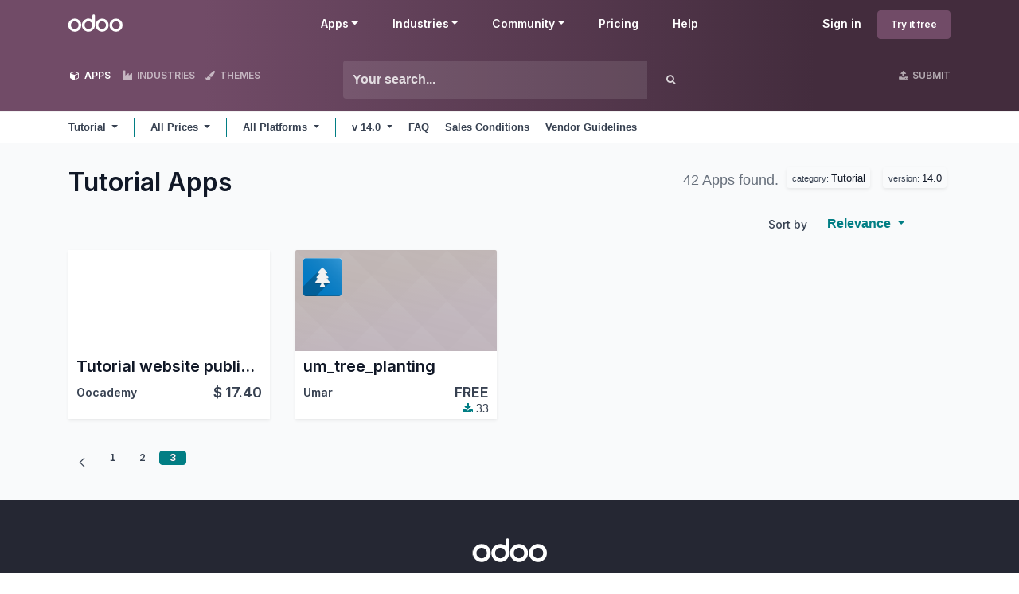

--- FILE ---
content_type: text/html; charset=utf-8
request_url: https://apps.odoo.com/apps/modules/category/Tutorial/browse/page/3?series=14.0
body_size: 11180
content:
<!DOCTYPE html>
<html lang="en-US" data-website-id="1" data-main-object="ir.module.category(1339,)">
    <head>
        <meta charset="utf-8"/>
        <meta http-equiv="X-UA-Compatible" content="IE=edge"/>
        <meta name="viewport" content="width=device-width, initial-scale=1"/>
      <meta name="mobile-web-app-capable" content="yes"/>
        <meta name="generator" content="Odoo"/>
      <meta name="google-site-verification" content="pgjyH0qvN69B0m_HrTKV6h8TVnbRXp5etEHo19unPy4"/>
        <meta name="robots" content="noindex"/>
            
        <meta property="og:type" content="website"/>
        <meta property="og:title" content="Tutorial | Odoo Apps Store"/>
        <meta property="og:site_name" content="Odoo Apps Store"/>
        <meta property="og:url" content="https://apps.odoo.com/apps/modules/category/Tutorial/browse/page/3"/>
        <meta property="og:image" content="https://apps.odoo.com/web/image/website/1/social_default_image?unique=bc4b157"/>
            
        <meta name="twitter:card" content="summary_large_image"/>
        <meta name="twitter:title" content="Tutorial | Odoo Apps Store"/>
        <meta name="twitter:image" content="https://apps.odoo.com/web/image/website/1/social_default_image/300x300?unique=bc4b157"/>
        
        <link rel="canonical" href="https://apps.odoo.com/apps/modules/category/Tutorial/browse/page/3"/>
        
        <link rel="preconnect" href="https://fonts.gstatic.com/" crossorigin=""/>
        <title>Tutorial | Odoo Apps Store</title>
        <link type="image/x-icon" rel="shortcut icon" href="//apps.odoocdn.com/web/image/website/1/favicon?unique=bc4b157"/>
        <link rel="preload" href="//apps.odoocdn.com/web/static/src/libs/fontawesome/fonts/fontawesome-webfont.woff2?v=4.7.0" as="font" crossorigin=""/>
        <link type="text/css" rel="stylesheet" href="/web/assets/1/640ad83/web.assets_frontend.min.css"/>
        <script id="web.layout.odooscript" type="text/javascript">
            var odoo = {
                csrf_token: "11f4872433e0ca123c2569ecd8b693bb1038686co1800332088",
                debug: "",
            };
        </script>
        <script type="text/javascript">
            odoo.__session_info__ = {"is_admin": false, "is_system": false, "is_public": true, "is_internal_user": false, "is_website_user": true, "uid": null, "registry_hash": "3b009b06487b72aef901a10e5098fcbf59bf686e2b0fa484d9272ce2004dd9f2", "is_frontend": true, "profile_session": null, "profile_collectors": null, "profile_params": null, "show_effect": true, "currencies": {"1": {"name": "EUR", "symbol": "\u20ac", "position": "after", "digits": [69, 2]}, "152": {"name": "GBP", "symbol": "\u00a3", "position": "before", "digits": [69, 2]}, "25": {"name": "HKD", "symbol": "$", "position": "after", "digits": [69, 2]}, "21": {"name": "INR", "symbol": "\u20b9", "position": "after", "digits": [69, 2]}, "3": {"name": "USD", "symbol": "$", "position": "before", "digits": [69, 2]}}, "quick_login": true, "bundle_params": {"lang": "en_US", "website_id": 1}, "test_mode": false, "websocket_worker_version": "19.0-2", "translationURL": "/website/translations", "geoip_country_code": "US", "geoip_phone_code": 1, "lang_url_code": "en_US"};
            if (!/(^|;\s)tz=/.test(document.cookie)) {
                const userTZ = Intl.DateTimeFormat().resolvedOptions().timeZone;
                document.cookie = `tz=${userTZ}; path=/`;
            }
        </script>
        <script type="text/javascript" defer="defer" src="/web/assets/1/d79f0bb/web.assets_frontend_minimal.min.js" onerror="__odooAssetError=1"></script>
        <script type="text/javascript" data-src="/web/assets/1/bb790f3/web.assets_frontend_lazy.min.js" onerror="__odooAssetError=1"></script>
        
            <noscript>
                <style>
                    /* Prevent animated elements hiding */
                    .o_animate_in_children > * {
                        opacity: 1!important;
                        -webkit-transform: scale(1)!important;
                        -ms-transform: scale(1)!important;
                        transform: scale(1)!important;
                    }
                </style>
            </noscript>
        
    </head>
    <body>
        



        <div id="wrapwrap" class="    o_generic_model_page  loempia_modules_page o_footer_effect_enable">
            <a class="o_skip_to_content btn btn-primary rounded-0 visually-hidden-focusable position-absolute start-0" href="#wrap">Skip to Content</a>
                <header id="top" data-anchor="true" data-name="Header" data-extra-items-toggle-aria-label="Extra items button" class="   o_no_autohide_menu o_header_fixed o_main_header o_not_editable o_main_header o_has_sub_nav o_inverted loempia_sub_nav" style=" ">
                    <div class="o_main_header_main top_menu" id="top_menu">
                <a class="float-start o_logo" href="/"><span class="visually-hidden sr-only">Odoo</span></a>
                <a href="#" role="button" class="o_mobile_menu_toggle d-inline-block d-lg-none">
                    <i class="fa fa-bars" focusable="false"></i><span class="visually-hidden sr-only">Menu</span>
                </a>
                <ul class="o_header_buttons list-unstyled">
            <li class="nav-item o_no_autohide_item">
                <a href="/web/login" class="nav-link">Sign in</a>
            </li>
        <li class="nav-item o_no_autohide_item">
            <a class="btn btn-primary btn-sm text-nowrap trial_link" href="https://www.odoo.com/trial">Try it free</a>
        </li>
                </ul>
                <ul class="o_primary_nav">
                    <li class="dropdown">
                            <a href="#" aria-label="Apps: use the dropdown menu to switch apps" data-bs-toggle="dropdown" data-bs-display="static" aria-expanded="false" class="dropdown-toggle">Apps</a>
                        <div class="start-0 dropdown-menu o_secondary_nav" data-bs-parent="o_primary_nav">
                            <div class="container">
                                <div class="row">
                                    <div class="col-lg-3 o_finance_apps ">
                                        <div class="o_nav_app_family">Finance</div>
                                        <ul>
                                            <li><a class="dropdown-item" href="https://www.odoo.com/app/accounting">Accounting</a></li>
                                            <li><a class="dropdown-item" href="https://www.odoo.com/app/invoicing">Invoicing</a></li>
                                            <li><a class="dropdown-item" href="https://www.odoo.com/app/expenses">Expenses</a></li>
                                            <li><a class="dropdown-item" href="https://www.odoo.com/app/spreadsheet">Spreadsheet (BI)</a></li>
                                            <li><a class="dropdown-item" href="https://www.odoo.com/app/documents">Documents</a></li>
                                            <li><a class="dropdown-item" href="https://www.odoo.com/app/sign">Sign</a></li>
                                        </ul>
                                    </div>
                                    <div class="col-lg-3 o_sale_apps ">
                                        <div class="o_nav_app_family">Sales</div>
                                        <ul>
                                            <li><a class="dropdown-item" href="https://www.odoo.com/app/crm">CRM</a></li>
                                            <li><a class="dropdown-item" href="https://www.odoo.com/app/sales">Sales</a></li>
                                            <li><a class="dropdown-item" href="https://www.odoo.com/app/point-of-sale-shop">POS Shop</a></li>
                                            <li><a class="dropdown-item" href="https://www.odoo.com/app/point-of-sale-restaurant">POS Restaurant</a></li>
                                            <li><a class="dropdown-item" href="https://www.odoo.com/app/subscriptions">Subscriptions</a></li>
                                            <li><a class="dropdown-item" href="https://www.odoo.com/app/rental">Rental</a></li>
                                        </ul>
                                    </div>
                                    <div class="col-lg-3 o_website_apps ">
                                        <div class="o_nav_app_family">Websites</div>
                                        <ul>
                                            <li><a class="dropdown-item" href="https://www.odoo.com/app/website">Website Builder</a></li>
                                            <li><a class="dropdown-item" href="https://www.odoo.com/app/ecommerce">eCommerce</a></li>
                                            <li><a class="dropdown-item" href="https://www.odoo.com/app/blog">Blog</a></li>
                                            <li><a class="dropdown-item" href="https://www.odoo.com/app/forum">Forum</a></li>
                                            <li><a class="dropdown-item" href="https://www.odoo.com/app/live-chat">Live Chat</a></li>
                                            <li><a class="dropdown-item" href="https://www.odoo.com/app/elearning">eLearning</a></li>
                                        </ul>
                                    </div>
                                    <div class="col-lg-3 o_inventory_apps ">
                                        <div class="o_nav_app_family">Supply Chain</div>
                                        <ul>
                                            <li><a class="dropdown-item" href="https://www.odoo.com/app/inventory">Inventory</a></li>
                                            <li><a class="dropdown-item" href="https://www.odoo.com/app/manufacturing">Manufacturing</a></li>
                                            <li><a class="dropdown-item" href="https://www.odoo.com/app/plm">PLM</a></li>
                                            <li><a class="dropdown-item" href="https://www.odoo.com/app/purchase">Purchase</a></li>
                                            <li><a class="dropdown-item" href="https://www.odoo.com/app/maintenance">Maintenance</a></li>
                                            <li><a class="dropdown-item" href="https://www.odoo.com/app/quality">Quality</a></li>
                                        </ul>
                                    </div>
                                </div>
                                <div class="row">
                                    <div class="col-lg-3 o_hr_apps ">
                                        <div class="o_nav_app_family">Human Resources</div>
                                        <ul>
                                            <li><a class="dropdown-item" href="https://www.odoo.com/app/employees">Employees</a></li>
                                            <li><a class="dropdown-item" href="https://www.odoo.com/app/recruitment">Recruitment</a></li>
                                            <li><a class="dropdown-item" href="https://www.odoo.com/app/time-off">Time Off</a></li>
                                            <li><a class="dropdown-item" href="https://www.odoo.com/app/appraisals">Appraisals</a></li>
                                            <li><a class="dropdown-item" href="https://www.odoo.com/app/referrals">Referrals</a></li>
                                            <li><a class="dropdown-item" href="https://www.odoo.com/app/fleet">Fleet</a></li>
                                        </ul>
                                    </div>
                                    <div class="col-lg-3 o_marketing_apps ">
                                        <div class="o_nav_app_family">Marketing</div>
                                        <ul>
                                            <li><a class="dropdown-item" href="https://www.odoo.com/app/social-marketing">Social Marketing</a></li>
                                            <li><a class="dropdown-item" href="https://www.odoo.com/app/email-marketing">Email Marketing</a></li>
                                            <li><a class="dropdown-item" href="https://www.odoo.com/app/sms-marketing">SMS Marketing</a></li>
                                            <li><a class="dropdown-item" href="https://www.odoo.com/app/events">Events</a></li>
                                            <li><a class="dropdown-item" href="https://www.odoo.com/app/marketing-automation">Marketing Automation</a></li>
                                            <li><a class="dropdown-item" href="https://www.odoo.com/app/surveys">Surveys</a></li>
                                        </ul>
                                    </div>
                                    <div class="col-lg-3 o_services_apps ">
                                        <div class="o_nav_app_family">Services</div>
                                        <ul>
                                            <li><a class="dropdown-item" href="https://www.odoo.com/app/project">Project</a></li>
                                            <li><a class="dropdown-item" href="https://www.odoo.com/app/timesheet">Timesheets</a></li>
                                            <li><a class="dropdown-item" href="https://www.odoo.com/app/field-service">Field Service</a></li>
                                            <li><a class="dropdown-item" href="https://www.odoo.com/app/helpdesk">Helpdesk</a></li>
                                            <li><a class="dropdown-item" href="https://www.odoo.com/app/planning">Planning</a></li>
                                            <li><a class="dropdown-item" href="https://www.odoo.com/app/appointments">Appointments</a></li>
                                        </ul>
                                    </div>
                                    <div class="col-lg-3 o_productivity_apps ">
                                        <div class="o_nav_app_family">Productivity</div>
                                        <ul>
                                            <li><a class="dropdown-item" href="https://www.odoo.com/app/discuss">Discuss</a></li>
                                            <li><a class="dropdown-item" href="https://www.odoo.com/app/approvals">Approvals</a></li>
                                            <li><a class="dropdown-item" href="https://www.odoo.com/app/iot">IoT</a></li>
                                            <li><a class="dropdown-item" href="https://www.odoo.com/app/voip">VoIP</a></li>
                                            <li><a class="dropdown-item" href="https://www.odoo.com/app/knowledge">Knowledge</a></li>
                                            <li><a class="dropdown-item" href="https://www.odoo.com/app/whatsapp">WhatsApp</a></li>
                                        </ul>
                                    </div>
                                </div>
                            </div>
                            <span class="o_store_link d-md-flex justify-content-md-center">
                                <a class="mx-md-3 px-3 dropdown-item" href="/apps/modules"><i class="fa fa-cube fa-fw me-2"></i>Third party apps</a>
                                <a class="mx-md-3 px-3 dropdown-item" href="https://www.odoo.com/app/studio"><i class="fa fa-pencil fa-fw me-2"></i>Odoo Studio</a>
                                <a href="https://www.odoo.sh" class="mx-md-3 px-3"><i class="fa fa-cloud fa-fw me-2"></i>Odoo Cloud Platform</a>
                            </span>
                        </div>
                    </li>
                        
                        <li class="dropdown">
                            <a href="#" aria-label="Industries: use the dropdown menu to find links to industries related pages" data-bs-toggle="dropdown" data-bs-display="static" aria-expanded="false" class="dropdown-toggle">Industries</a>
                            <div class="start-0 dropdown-menu o_secondary_nav" data-bs-parent="o_primary_nav">
                                <div class="container pb-4">
                                    <div class="row">
                                        <div class="col-lg-3 o_retail_industries ">
                                            <div class="o_nav_app_family">Retail</div>
                                            <ul>
                                                <li><a class="dropdown-item" href="https://www.odoo.com/industries/book-store">Book Store</a></li>
                                                <li><a class="dropdown-item" href="https://www.odoo.com/industries/clothing-store">Clothing Store</a></li>
                                                <li><a class="dropdown-item" href="https://www.odoo.com/industries/furniture-store">Furniture Store</a></li>
                                                <li><a class="dropdown-item" href="https://www.odoo.com/industries/grocery-store">Grocery Store</a></li>
                                                <li><a class="dropdown-item" href="https://www.odoo.com/industries/hardware-store">Hardware Store</a></li>
                                                <li><a class="dropdown-item" href="https://www.odoo.com/industries/toy-store">Toy Store</a></li>
                                            </ul>
                                        </div>
                                        <div class="col-lg-3 o_food_industries ">
                                            <div class="o_nav_app_family">Food & Hospitality</div>
                                            <ul>
                                                <li><a class="dropdown-item" href="https://www.odoo.com/industries/bar-pub">Bar and Pub</a></li>
                                                <li><a class="dropdown-item" href="https://www.odoo.com/industries/fine-dining-restaurant">Restaurant</a></li>
                                                <li><a class="dropdown-item" href="https://www.odoo.com/industries/fast-food">Fast Food</a></li>
                                                <li><a class="dropdown-item" href="https://www.odoo.com/industries/guest-house">Guest House</a></li>
                                                <li><a class="dropdown-item" href="https://www.odoo.com/industries/beverage-distributor">Beverage Distributor</a></li>
                                                <li><a class="dropdown-item" href="https://www.odoo.com/industries/hotel">Hotel</a></li>
                                            </ul>
                                        </div>
                                        <div class="col-lg-3 o_real_estate_industries ">
                                            <div class="o_nav_app_family">Real Estate</div>
                                            <ul>
                                                <li><a class="dropdown-item" href="https://www.odoo.com/industries/real-estate-agency">Real Estate Agency</a></li>
                                                <li><a class="dropdown-item" href="https://www.odoo.com/industries/architecture-firm">Architecture Firm</a></li>
                                                <li><a class="dropdown-item" href="https://www.odoo.com/industries/construction">Construction</a></li>
                                                <li><a class="dropdown-item" href="https://www.odoo.com/industries/estate-management">Estate Management</a></li>
                                                <li><a class="dropdown-item" href="https://www.odoo.com/industries/gardening">Gardening</a></li>
                                                <li><a class="dropdown-item" href="https://www.odoo.com/industries/property-owner-association">Property Owner Association</a></li>

                                            </ul>
                                        </div>
                                        <div class="col-lg-3 o_consulting_industries ">
                                            <div class="o_nav_app_family">Consulting</div>
                                            <ul>
                                                <li><a class="dropdown-item" href="https://www.odoo.com/industries/accounting-firm">Accounting Firm </a></li>
                                                <li><a class="dropdown-item" href="https://www.odoo.com/industries/odoo-partner">Odoo Partner</a></li>
                                                <li><a class="dropdown-item" href="https://www.odoo.com/industries/marketing-agency">Marketing Agency</a></li>
                                                <li><a class="dropdown-item" href="https://www.odoo.com/industries/law-firm">Law firm</a></li>
                                                <li><a class="dropdown-item" href="https://www.odoo.com/industries/talent-acquisition">Talent Acquisition</a></li>
                                                <li><a class="dropdown-item" href="https://www.odoo.com/industries/audit-certification">Audit & Certification</a></li>
                                            </ul>
                                        </div>
                                    </div>
                                    <div class="row">
                                        <div class="col-lg-3 o_manufacturing_industries ">
                                            <div class="o_nav_app_family">Manufacturing</div>
                                            <ul>
                                                <li><a class="dropdown-item" href="https://www.odoo.com/industries/textile-manufacturing">Textile</a></li>
                                                <li><a class="dropdown-item" href="https://www.odoo.com/industries/metal-fabricator">Metal</a></li>
                                                <li><a class="dropdown-item" href="https://www.odoo.com/industries/furniture-store">Furnitures</a></li>
                                                <li><a class="dropdown-item" href="https://www.odoo.com/industries/food-distribution">Food</a></li>
                                                <li><a class="dropdown-item" href="https://www.odoo.com/industries/micro-brewery">Brewery</a></li>
                                                <li><a class="dropdown-item" href="https://www.odoo.com/industries/corporate-gifts">Corporate Gifts</a></li>
                                            </ul>
                                        </div>
                                        <div class="col-lg-3 o_health_industries ">
                                            <div class="o_nav_app_family">Health & Fitness</div>
                                            <ul>
                                                <li><a class="dropdown-item" href="https://www.odoo.com/industries/sports-club">Sports Club</a></li>
                                                <li><a class="dropdown-item" href="https://www.odoo.com/industries/eyewear-store">Eyewear Store</a></li>
                                                <li><a class="dropdown-item" href="https://www.odoo.com/industries/fitness-center">Fitness Center</a></li>
                                                <li><a class="dropdown-item" href="https://www.odoo.com/industries/wellness-practitioners">Wellness Practitioners</a></li>
                                                <li><a class="dropdown-item" href="https://www.odoo.com/industries/pharmacy">Pharmacy</a></li>
                                                <li><a class="dropdown-item" href="https://www.odoo.com/industries/hair-salon">Hair Salon</a></li>
                                            </ul>
                                        </div>
                                        <div class="col-lg-3 o_trades_industries ">
                                            <div class="o_nav_app_family">Trades</div>
                                            <ul>
                                                <li><a class="dropdown-item" href="https://www.odoo.com/industries/handyman">Handyman</a></li>
                                                <li><a class="dropdown-item" href="https://www.odoo.com/industries/it-hardware-support">IT Hardware & Support</a></li>
                                                <li><a class="dropdown-item" href="https://www.odoo.com/industries/solar-energy">Solar Energy Systems</a></li>
                                                <li><a class="dropdown-item" href="https://www.odoo.com/industries/shoe-maker">Shoe Maker</a></li>
                                                <li><a class="dropdown-item" href="https://www.odoo.com/industries/cleaning-services">Cleaning Services</a></li>
                                                <li><a class="dropdown-item" href="https://www.odoo.com/industries/hvac-services">HVAC Services</a></li>

                                            </ul>
                                        </div>
                                        <div class="col-lg-3 o_others_industries ">
                                            <div class="o_nav_app_family">Others</div>
                                            <ul>
                                                <li><a class="dropdown-item" href="https://www.odoo.com/industries/nonprofit-organization">Nonprofit Organization</a></li>
                                                <li><a class="dropdown-item" href="https://www.odoo.com/industries/environmental-agency">Environmental Agency</a></li>
                                                <li><a class="dropdown-item" href="https://www.odoo.com/industries/billboard-rental">Billboard Rental</a></li>
                                                <li><a class="dropdown-item" href="https://www.odoo.com/industries/photography">Photography</a></li>
                                                <li><a class="dropdown-item" href="https://www.odoo.com/industries/bike-leasing">Bike Leasing</a></li>
                                                <li><a class="dropdown-item" href="https://www.odoo.com/industries/software-reseller">Software Reseller</a></li>
                                            </ul>
                                        </div>
                                    </div>
                                </div>
                                
                                <span class="o_store_link d-md-flex justify-content-center text-center">
                                    <a class="px-3 fs-6" href="https://www.odoo.com/all-industries">Browse all Industries<img src="//apps.odoocdn.com/openerp_website/static/src/img/icons/white_arrow_right.svg" height="30px" class="d-inline ms-3" alt="" loading="lazy"/></a>
                                </span>
                            </div>
                        </li>
                        
                        <li class="dropdown">
                            <a href="#" aria-label="Community: use the dropdown menu to find links to community related pages" data-bs-toggle="dropdown" data-bs-display="static" aria-expanded="false" class="dropdown-toggle">Community</a>
                            <div class="start-0 dropdown-menu o_secondary_nav pb-0" data-bs-parent="o_primary_nav">
                                <div class="container">
                                    <div class="row">
                                        <div class="col-lg-3 o_learn_com">
                                            <div class="o_nav_com_family">Learn</div>
                                            <ul>
                                                <li><a class="dropdown-item" href="https://www.odoo.com/slides/all/tag/odoo-tutorials-9">Tutorials</a></li>
                                                <li><a class="dropdown-item" href="https://www.odoo.com/page/docs">Documentation</a></li>
                                                <li><a class="dropdown-item" href="https://www.odoo.com/slides/all?slide_category=certification">Certifications</a></li>
                                                <li><a class="dropdown-item" href="https://www.odoo.com/training-events">Training</a></li>
                                                <li><a class="dropdown-item" href="https://www.odoo.com/blog">Blog</a></li>
                                                <li><a class="dropdown-item" href="https://www.odoo.fm" target="_blank">Podcast</a></li>
                                            </ul>
                                            <div class="o_nav_com_family mt-lg-5">Empower Education</div>
                                            <ul>
                                                <li><a class="dropdown-item" href="https://www.odoo.com/education/program">Education Program</a></li>
                                                <li><a class="dropdown-item" href="https://www.odoo.com/education/scale-up-business-game">Scale Up! Business Game</a></li>
                                                <li><a class="dropdown-item" href="https://www.odoo.com/education/visit-odoo">Visit Odoo</a></li>
                                            </ul>
                                        </div>
                                        <div class="col-lg-3 o_software_com">
                                            <div class="o_nav_com_family">Get the Software</div>
                                            <ul>
                                                <li><a class="dropdown-item" href="https://www.odoo.com/page/download">Download</a></li>
                                                <li><a class="dropdown-item" href="https://www.odoo.com/page/editions">Compare Editions</a></li>
                                                <li><a class="dropdown-item" href="https://www.odoo.com/page/release-notes">Releases</a></li>
                                            </ul>
                                        </div>
                                        <div class="col-lg-3 o_collab_com">
                                            <div class="o_nav_com_family">Collaborate</div>
                                            <ul>
                                                <li><a class="dropdown-item" href="https://github.com/odoo">Github</a></li>
                                                <li><a class="dropdown-item" href="https://www.odoo.com/forum/help-1">Forum</a></li>
                                                <li><a class="dropdown-item" href="https://www.odoo.com/events">Events</a></li>
                                                <li><a class="dropdown-item" href="https://github.com/odoo/odoo/wiki/Translations">Translations</a></li>
                                            </ul>
                                            <ul class="pt-lg-3">
                                                <li><a class="dropdown-item" href="https://www.odoo.com/become-a-partner">Become a Partner</a></li>
                                                <li><a class="dropdown-item" href="https://www.odoo.com/services/partners">Services for Partners</a></li>
                                                <li><a class="dropdown-item" href="https://www.odoo.com/accounting-firms/register">Register your Accounting Firm</a></li>
                                            </ul>
                                        </div>
                                        <div class="col-lg-3 o_services_com">
                                            <div class="o_nav_com_family">Get Services</div>
                                            <ul>
                                                <li><a class="dropdown-item" href="https://www.odoo.com/partners">Find a Partner</a></li>
                                                <li><a class="dropdown-item" href="https://www.odoo.com/accounting-firms">Find an Accountant</a></li>
                                            </ul>
                                            <ul class="pt-lg-3">
                                                <li><ul class="pt-lg-3">
            <li>
                <a target="_blank" href="https://www.odoo.com/r/meeting">Get a Tailored Demo</a>
            </li>
        </ul>
                                                </li>
                                                <li><a class="dropdown-item" href="https://www.odoo.com/pricing-packs">Implementation Services</a></li>
                                                <li><a class="dropdown-item" href="https://www.odoo.com/blog/customer-reviews-6">Customer References</a></li>
                                            </ul>
                                            <ul class="pt-lg-3">
                                                <li><a class="dropdown-item" href="https://www.odoo.com/help">Support</a></li>
                                                <li><a class="dropdown-item" href="//upgrade.odoo.com">Upgrades</a></li>
                                            </ul>
                                        </div>
                                    </div>
                                </div>
                                <span class="o_header_social">
                                    <div class="social_icons">
                                        <a target="_blank" href="https://github.com/odoo/odoo" class="d-inline dropdown-item"><i class="fa fa-fw fa-github" focusable="false"></i><span class="visually-hidden sr-only">Github</span></a>
                                        <a target="_blank" href="https://www.youtube.com/channel/UCkQPikELWZFLgQNHd73jkdg" class="d-inline dropdown-item"><i class="fa fa-fw fa-youtube-play" focusable="false"></i><span class="visually-hidden sr-only">Youtube</span></a>
                                        <a target="_blank" href="https://twitter.com/Odoo" class="d-inline dropdown-item"><i class="fa fa-fw fa-twitter" focusable="false"></i><span class="visually-hidden sr-only">Twitter</span></a>
                                        <a target="_blank" href="https://www.linkedin.com/company/odoo" class="d-inline dropdown-item"><i class="fa fa-fw fa-linkedin" focusable="false"></i><span class="visually-hidden sr-only">Linkedin</span></a>
                                        <a target="_blank" href="https://www.instagram.com/odoo.official" class="d-inline dropdown-item"><i class="fa fa-fw fa-instagram" focusable="false"></i><span class="visually-hidden sr-only">Instagram</span></a>
                                        <a target="_blank" href="https://www.facebook.com/odoo" class="d-inline dropdown-item"><i class="fa fa-fw fa-facebook" focusable="false"></i><span class="visually-hidden sr-only">Facebook</span></a>
                                        <a target="_blank" href="https://www.tiktok.com/@odoo" class="d-inline dropdown-item">
                                            <svg xmlns="http://www.w3.org/2000/svg" style="width: 15px; margin-top: -3px;" class="custom-tiktok" viewBox="0 0 2859 3333" shape-rendering="geometricPrecision" text-rendering="geometricPrecision" image-rendering="optimizeQuality" fill-rule="evenodd" clip-rule="evenodd" fill="currentColor"><path d="M2081 0c55 473 319 755 778 785v532c-266 26-499-61-770-225v995c0 1264-1378 1659-1932 753-356-583-138-1606 1004-1647v561c-87 14-180 36-265 65-254 86-398 247-358 531 77 544 1075 705 992-358V1h551z"></path></svg>
                                        </a>
                                        <a target="_blank" href="//podcast.odoo.com" class="d-inline dropdown-item"><i class="fa fa-fw fa-spotify" focusable="false"></i><span class="visually-hidden sr-only">Spotify</span></a>
                                    </div>
                                    <div>
                                        <a class="d-inline dropdown-item" href="tel:+3222903490"><i class="fa fa-phone text-muted me-1"></i>+32 2 290 34 90</a><ul class="pt-lg-3">
            <li>
                <a target="_blank" href="https://www.odoo.com/r/meeting">Get a Tailored Demo</a>
            </li>
        </ul>
                                    </div>
                                </span>
                            </div>
                        </li>
                        <li><a href="https://www.odoo.com/pricing">Pricing</a></li>
                        <li><a href="https://www.odoo.com/help">Help</a></li>


                </ul>
            </div>
        <div id="loempia_navbar">
            <div class="container">
                <div class="row">
                    
                    <div class="col-12 col-md-4 col-lg-3 loempia_navbar_btn">
                        <a href="/apps//modules" class="loempia_btn loempia_btn_modules active"><i class="fa fa-cube"></i> APPS</a>
                        <a href="/apps//industries" class="loempia_btn loempia_btn_modules "><i class="fa fa-industry"></i> INDUSTRIES</a>
                        <a href="/apps//themes" class="loempia_btn "><i class="fa fa-paint-brush"></i> THEMES</a>
                    </div>
                    
                    <div class="d-none d-md-block col-md-2 order-md-2 col-lg-3 order-xl-2 text-end loempia_navbar_btn">
                        <a class="loempia_btn" href="/apps/upload">
                            <i class="fa fa-upload"></i> SUBMIT
                        </a>
                    </div>
                    <div class="clearfix d-block d-md-none"></div>
                    
                    <div class="col-md-6 col-lg-6 order-md-1 order-lg-1">
        <div class="row row-cols-lg-auto">
            <form method="get" class="navbar-search input-group" action="/apps/modules/category/Tutorial/browse">
                <input type="text" name="search" class="search-query form-control" placeholder="Your search..." value=""/>
                <button type="submit" class="btn btn-link"><i class="fa fa-search"></i></button>
            </form>
        </div>
                    </div>
                </div>
            </div>
        </div>
        <nav id="loempia_sub_menu" class="mb-0 navbar navbar-light bg-white  navbar-expand-lg">
            <div class="container">
                <ul class="nav align-items-center ps-3 ps-lg-0">
                    <li class="nav-item dropdown loempia_category_dropdown">
                        <a href="#" data-bs-toggle="dropdown" role="button" aria-haspopup="true" aria-expanded="false" class="nav-link dropdown-toggle loempia_has_category">
                            <span class="d-inline-block d-md-none">Categories</span>
                            <span class="d-none d-md-inline">Tutorial</span>
                        </a>
                        <div class="dropdown-menu">
                            <div class="dropdown-header">Categories</div>
                            <div role="separator" class="dropdown-divider"></div>
                            
                            <a href="/apps/modules/browse?series=14.0" class="dropdown-item">All</a>
                            
                                <a href="/apps/modules/category/Accounting/browse?series=14.0" class="dropdown-item">
                                    Accounting
                                </a>
                                <a href="/apps/modules/category/Discuss/browse?series=14.0" class="dropdown-item">
                                    Discuss
                                </a>
                                <a href="/apps/modules/category/Document Management/browse?series=14.0" class="dropdown-item">
                                    Document Management
                                </a>
                                <a href="/apps/modules/category/eCommerce/browse?series=14.0" class="dropdown-item">
                                    eCommerce
                                </a>
                                <a href="/apps/modules/category/Human Resources/browse?series=14.0" class="dropdown-item">
                                    Human Resources
                                </a>
                                <a href="/apps/modules/category/Industries/browse?series=14.0" class="dropdown-item">
                                    Industries
                                </a>
                                <a href="/apps/modules/category/Localization/browse?series=14.0" class="dropdown-item">
                                    Localization
                                </a>
                                <a href="/apps/modules/category/Manufacturing/browse?series=14.0" class="dropdown-item">
                                    Manufacturing
                                </a>
                                <a href="/apps/modules/category/Marketing/browse?series=14.0" class="dropdown-item">
                                    Marketing
                                </a>
                                <a href="/apps/modules/category/Point of Sale/browse?series=14.0" class="dropdown-item">
                                    Point of Sale
                                </a>
                                <a href="/apps/modules/category/Productivity/browse?series=14.0" class="dropdown-item">
                                    Productivity
                                </a>
                                <a href="/apps/modules/category/Project/browse?series=14.0" class="dropdown-item">
                                    Project
                                </a>
                                <a href="/apps/modules/category/Purchases/browse?series=14.0" class="dropdown-item">
                                    Purchases
                                </a>
                                <a href="/apps/modules/category/Sales/browse?series=14.0" class="dropdown-item">
                                    Sales
                                </a>
                                <a href="/apps/modules/category/Warehouse/browse?series=14.0" class="dropdown-item">
                                    Warehouse
                                </a>
                                <a href="/apps/modules/category/Website/browse?series=14.0" class="dropdown-item">
                                    Website
                                </a>
                                <a href="/apps/modules/category/Extra Tools/browse?series=14.0" class="dropdown-item">
                                    Extra Tools
                                </a>
                                <a href="/apps/modules/category/Tutorial/browse?series=14.0" class="dropdown-item active">
                                    Tutorial
                                </a>
                        </div>
                    </li>
                    <li class="nav-item divider"></li>
                </ul>

                <button class="navbar-toggler btn btn-sm ms-auto me-3 me-lg-0" type="button" data-bs-toggle="collapse" data-bs-target="#navbarNavDropdown"> <span class="navbar-toggler-icon"></span></button>

                <div class="collapse navbar-collapse" id="navbarNavDropdown">
                    <ul class="navbar-nav loempia_price_nav align-items-lg-center">
                        <li class="nav-item dropdown loempia_price_dropdown">
                            <a href="#" class="nav-link dropdown-toggle" data-bs-toggle="dropdown" role="button" aria-haspopup="true" aria-expanded="false">
                                All Prices 
                            </a>
                            <div class="dropdown-menu dropdown-menu-left" role="menu">
                                <a href="?series=14.0" class="dropdown-item active">All Prices</a>
                                <a href="?price=Free&amp;series=14.0" class="dropdown-item">Open Source</a>
                                <a href="?price=Paid&amp;series=14.0" class="dropdown-item">Paid</a>
                            </div>
                        </li>
                    </ul>
                    <ul class="navbar-nav loempia_data_module_nav align-items-lg-center">
                        <li class="nav-item divider d-none d-lg-block"></li>
                        <li class="nav-item dropdown loempia_data_module_dropdown">
                            <a href="#" class="nav-link dropdown-toggle" data-bs-toggle="dropdown" role="button" aria-haspopup="true" aria-expanded="false">
                                All Platforms 
                            </a>
                            <div class="dropdown-menu dropdown-menu-left" role="menu">
                                <a href="?series=14.0" class="dropdown-item active">All Platforms</a>
                                <a href="?data_module=1&amp;series=14.0" class="dropdown-item">Odoo Online</a>
                            </div>
                        </li>
                    </ul>
                    <ul class="navbar-nav loempia_version_nav align-items-lg-center">
                        <li class="nav-item divider d-none d-lg-block"></li>
                        <li class="nav-item dropdown loempia_version_dropdown">
                            <a href="#" class="nav-link dropdown-toggle" data-bs-toggle="dropdown" role="button" aria-haspopup="true" aria-expanded="false">
                                <b>
        v 
        14.0
                                </b>
                            </a>
                            <div class="dropdown-menu dropdown-menu-start" role="menu">
                                <a href="?series=" class="dropdown-item">All versions</a>
                                    <a href="?series=19.0" class="dropdown-item">
                                        19.0
                                    </a>
                                    <a href="?series=18.0" class="dropdown-item">
                                        18.0
                                    </a>
                                    <a href="?series=17.0" class="dropdown-item">
                                        17.0
                                    </a>
                                    <a href="?series=16.0" class="dropdown-item">
                                        16.0
                                    </a>
                                    <a href="?series=15.0" class="dropdown-item">
                                        15.0
                                    </a>
                                    <a href="?series=14.0" class="dropdown-item active">
                                        14.0
                                    </a>
                                    <a href="?series=13.0" class="dropdown-item">
                                        13.0
                                    </a>
                                    <a href="?series=12.0" class="dropdown-item">
                                        12.0
                                    </a>
                                    <a href="?series=11.0" class="dropdown-item">
                                        11.0
                                    </a>
                                    <a href="?series=10.0" class="dropdown-item">
                                        10.0
                                    </a>
                                    <a href="?series=9.0" class="dropdown-item">
                                        9.0
                                    </a>
                                    <a href="?series=8.0" class="dropdown-item">
                                        8.0
                                    </a>
                                    <a href="?series=7.0" class="dropdown-item">
                                        7.0
                                    </a>
                                    <a href="?series=6.1" class="dropdown-item">
                                        6.1
                                    </a>
                                    <a href="?series=6.0" class="dropdown-item">
                                        6.0
                                    </a>
                                    <a href="?series=5.0" class="dropdown-item">
                                        5.0
                                    </a>
                            </div>
                        </li>
                    </ul>
                    <ul class="navbar-nav navbar-right">
                        <li class="nav-item"><a href="/apps/faq" class="nav-link">FAQ</a></li>
                        <li class="nav-item"><a href="/apps/sales-conditions" class="nav-link">Sales Conditions</a></li>
                        <li class="nav-item"><a href="/apps/vendor-guidelines" class="nav-link">Vendor Guidelines</a></li>
                    </ul>
                </div>
            </div>
        </nav>
        </header>
                <main>
                    
            <div id="wrap" class="js_apps">
                <div class="container">
                    <div class="row">
                        <div id="loempia_content" class="col-12">
                            <div class="row">
                                
                                
                                <div class="col-md-12 ">
                                    <h1 class="mt-0 mb-0 h3">
                                        <b>
                                                
                                                Tutorial
                                        </b>
                                        Apps
        <span class="loempia_search_resume h5 mt-0 mb-3 float-end">
            <b class="fw_medium text-muted small">
                42
                Apps found.
            </b>
        <a class="badge shadow-sm" style="max-width: 240px" href="/apps/modules//browse?series=14.0">
           <small class="fw_medium">category: </small>
           Tutorial
           <span class="fa fw_medium">×</span>
        </a>
        <a class="badge shadow-sm" style="max-width: 240px" href="/apps/modules/category/Tutorial/browse">
           <small class="fw_medium">version: </small>
           14.0
           <span class="fa fw_medium">×</span>
        </a>
        </span>
                                    </h1>
                                </div>
                                
        <div class="mb-2 row row-cols-lg-auto justify-content-end col-12 ">
            <small class="fw_medium align-self-center pe-0">Sort by</small>
            <div class="btn-group ps-0">
                <button type="button" class="btn btn-link dropdown-toggle" data-bs-toggle="dropdown" data-bs-display="static">
                    Relevance
                </button>
                <div class="dropdown-menu dropdown-menu-end" role="menu">
                    <div class="dropdown-header">Sort by</div>
                    <div role="separator" class="dropdown-divider"></div>
                        <a href="?order=Relevance&amp;series=14.0" class="dropdown-item active">
                            Relevance
                        </a>
                        <a href="?order=Best+Sellers&amp;series=14.0" class="dropdown-item">
                            Best Sellers
                        </a>
                        <a href="?order=Name&amp;series=14.0" class="dropdown-item">
                            Name
                        </a>
                        <a href="?order=Ratings&amp;series=14.0" class="dropdown-item">
                            Ratings
                        </a>
                        <a href="?order=Lowest+Price&amp;series=14.0" class="dropdown-item">
                            Lowest Price
                        </a>
                        <a href="?order=Highest+Price&amp;series=14.0" class="dropdown-item">
                            Highest Price
                        </a>
                        <a href="?order=Downloads&amp;series=14.0" class="dropdown-item">
                            Downloads
                        </a>
                        <a href="?order=Purchases&amp;series=14.0" class="dropdown-item">
                            Purchases
                        </a>
                        <a href="?order=Newest&amp;series=14.0" class="dropdown-item">
                            Newest
                        </a>
                </div>
            </div>
        </div>

                                
                                <div class="col-12">
                                    <div class="row ">



        <div class="loempia_app_entry loempia_app_card col-md-6 col-lg-3 " data-publish="on">
            <a href="/apps/modules/14.0/tutorial_website_published_button">
                <div class="loempia_app_entry_top loempia_cover">
                    <p class="loempia_panel_summary">
        Tutorial about how to create a website published button to quickly (un)publish content and to navigate between
        the backend and frontend.</p>
                    <div class="img img-fluid" style="background-image: url(//apps.odoocdn.com/apps/module_image?image_id=7940993);"></div>
                </div>
                <div class="loempia_app_entry_bottom">
                    <div><h5 title="Tutorial website published button"><b>Tutorial website published button</b></h5></div>
                    <div class="row">
                        <div class="col-8 loempia_panel_author">
                            <b>Oocademy</b>
                        </div>
                        <div class="col-4 loempia_panel_price text-end">
                            <b><span>$ <span class="oe_currency_value">17.40</span></span></b>
                        </div>
                    </div>
                    
                    <div>
                        <span class="loempia_tags float-end">
                            
                        </span>
                    </div>
                </div>
            </a>
        </div>



        <div class="loempia_app_entry loempia_app_card col-md-6 col-lg-3 " data-publish="on">
            <a href="/apps/modules/14.0/um_tree_planting">
                <div class="loempia_app_entry_top loempia_nocover o_apps_category_tutorials">
                    <p class="loempia_panel_summary">
        Tree Planting</p>
                    <img class="loempia_app_entry_icon" height="48" src="/apps/icon_image?module_id=122347" loading="lazy"/>
                </div>
                <div class="loempia_app_entry_bottom">
                    <div><h5 title="um_tree_planting"><b>um_tree_planting</b></h5></div>
                    <div class="row">
                        <div class="col-8 loempia_panel_author">
                            <b>Umar</b>
                        </div>
                        <div class="col-4 loempia_panel_price text-end">
                            <b>FREE</b>
                        </div>
                    </div>
                    
                    <div>
                        <span class="loempia_tags float-end">
                            
                                <span title="Total Downloads: 33, Last month: 0">
                                    <i class="fa fa-download"></i>
                                        33
                                </span>
                        </span>
                    </div>
                </div>
            </a>
        </div>
                                    </div>
                                </div>
                                
                            </div>
                            
                            <div class="row mb-3">
                                <div class="col-12 text-center mt-3 mb-3">
        <ul class=" pagination m-0 ">
            <li class="page-item ">
                <a href="/apps/modules/category/Tutorial/browse/page/2?series=14.0" class="page-link ">
                    <span class="oi oi-chevron-left" role="img" aria-label="Previous" title="Previous"></span>
                </a>
            </li>
                <li class="page-item  ">
                    <a href="/apps/modules/category/Tutorial/browse?series=14.0" class="page-link  ">1</a>
                </li>
                <li class="page-item  ">
                    <a href="/apps/modules/category/Tutorial/browse/page/2?series=14.0" class="page-link  ">2</a>
                </li>
                <li class="page-item active ">
                    <a href="/apps/modules/category/Tutorial/browse/page/3?series=14.0" class="page-link  ">3</a>
                </li>
            <li class="page-item disabled">
                <a class="page-link ">
                    <span class="oi oi-chevron-right" role="img" aria-label="Next" title="Next"></span>
                </a>
            </li>
        </ul>
                                </div>
                            </div>
                            <input id="url_cart" type="hidden" value="https://www.odoo.com"/>
                        </div>
                    </div>
                </div>
            </div>
        
        <div id="o_shared_blocks" class="oe_unremovable"></div>
                </main>
                <footer id="bottom" data-anchor="true" data-name="Footer" class="o_footer o_colored_level o_cc  o_footer_slideout">
                    <div id="footer" class="container o_not_editable ">
                <span class="o_logo o_logo_inverse d-block mx-auto o_footer_logo my-5"></span>
                <div class="row">
                    <div class="col-12 col-lg-7 col-xl-6">
                        <div class="row">
                            <div class="col-12 col-md-4 mb-3 mb-md-0">
                                <div class="row">
                                    <div class="col-6 col-md-12">
                                        <span class="o_footer_title">Community</span>
                                        <ul class="o_footer_links list-unstyled">
                                            <li><a href="https://www.odoo.com/slides/all/tag/odoo-tutorials-9">Tutorials</a></li>
                                            <li><a href="https://www.odoo.com/page/docs">Documentation</a></li>
                                            <li><a href="https://www.odoo.com/forum/help-1">Forum</a></li>
                                            
                                        </ul>
                                    </div>
                                    <div class="col-6 col-md-12">
                                        <span class="o_footer_title">Open Source</span>
                                        <ul class="o_footer_links list-unstyled">
                                            <li><a href="https://www.odoo.com/page/download">Download</a></li>
                                            <li class="divider"></li>
                                            <li><a href="https://github.com/odoo/odoo">Github</a></li>
                                            <li><a href="https://runbot.odoo.com/">Runbot</a></li>
                                            <li><a href="https://github.com/odoo/odoo/wiki/Translations">Translations</a></li>
                                        </ul>
                                    </div>
                                </div>
                            </div>
                            <div class="col-6 col-md-4">
                                <span class="o_footer_title">Services</span>
                                <ul class="o_footer_links list-unstyled">
                                    <li><a href="https://www.odoo.sh">Odoo.sh Hosting</a></li>
                                    <li class="divider"></li>
                                    <li><a href="https://www.odoo.com/help">Support</a></li>
                                    <li><a href="https://upgrade.odoo.com">Upgrade</a></li>
                                    <li><a href="https://www.odoo.com/page/developers-on-demand">Custom Developments</a></li>
                                    <li><a href="https://www.odoo.com/education/program">Education</a></li>
                                    <li class="divider"></li>
                                    <li><a href="https://www.odoo.com/accounting-firms">Find an Accountant</a></li>
                                    <li class="divider"></li>
                                    <li><a href="https://www.odoo.com/partners">Find a Partner</a></li>
                                    <li><a href="https://www.odoo.com/become-a-partner">Become a Partner</a></li>
                                </ul>
                            </div>
                            <div class="col-6 col-md-4 mb-4">
                                <span class="o_footer_title">About us</span>
                                <ul class="o_footer_links list-unstyled">
                                    <li><a href="https://www.odoo.com/page/about-us">Our company</a></li>
                                    <li><a href="https://www.odoo.com/page/brand-assets">Brand Assets</a></li>
                                    <li><a href="https://www.odoo.com/contactus">Contact us</a></li>
                                    <li><a href="https://www.odoo.com/jobs">Jobs</a></li>
                                    <li class="divider"></li>
                                    <li><a href="https://www.odoo.com/events">Events</a></li>
                                    <li><a href="//podcast.odoo.com">Podcast</a></li>
                                    <li><a href="https://www.odoo.com/blog">Blog</a></li>
                                    <li><a href="https://www.odoo.com/blog/6">Customers</a></li>
                                    <li class="divider"></li>
                                    <li><a href="https://www.odoo.com/legal">Legal</a> <span class="small text-muted">•</span> <a href="https://www.odoo.com/privacy">Privacy</a></li>
                                    <li><a href="https://www.odoo.com/security">Security</a></li>
                                </ul>
                            </div>
                        </div>
                    </div>
                    <div class="col-12 col-lg-5 col-xl-5 offset-xl-1">
                        <div class="d-flex align-items-center justify-content-between">
                        </div>
                        <hr class="mt-3 mb-4"/>
                        <p class="small text-muted">Odoo is a suite of open source business apps that cover all your company needs: CRM, eCommerce, accounting, inventory, point of sale, project management, etc.</p>
                        <p class="small text-muted mb-4">Odoo's unique value proposition is to be at the same time very easy to use and fully integrated.</p>
                        <div class="o_footer_social_media mb-4">
                            <a target="_blank" href="https://www.facebook.com/odoo" class="me-3"><i class="fa fa-fw fa-facebook"></i></a>
                            <a target="_blank" href="https://twitter.com/Odoo" class="me-3"><i class="fa fa-fw fa-twitter"></i></a>
                            <a target="_blank" href="https://www.linkedin.com/company/odoo" class="me-3"><i class="fa fa-fw fa-linkedin"></i></a>
                            <a target="_blank" href="https://github.com/odoo/odoo" class="me-3"><i class="fa fa-fw fa-github"></i></a>
                            <a target="_blank" href="https://www.instagram.com/odoo.official" class="me-3"><i class="fa fa-fw fa-instagram"></i></a>
                            <a target="_blank" href="https://www.tiktok.com/@odoo" class="me-3"><i class="fa fa-fw fa-tiktok"></i></a>
                            <a target="_blank" class="me-3" href="tel:+3222903490"><i class="fa fa-fw fa-phone"></i></a>
                        </div>
                    </div>
                </div>
            </div>
        <div class="o_footer_copyright o_not_editable">
              <div class="container py-3">
                <div class="row">
                    <div class="col-sm text-center text-sm-start text-muted">
                        <span class="o_footer_copyright_name me-2"><a class="small" href="https://www.odoo.com/app/website">Website made with <span class="o_logo o_logo_inverse o_logo_15"></span></a></span>
                    </div>
                </div>
              </div>
            </div>
        </footer>
            </div>
        <script name="plausible" defer="defer" src="https://download.odoo.com/js/plausi_odoo.js" data-domain="odoo.com"></script>
        </body>
</html>